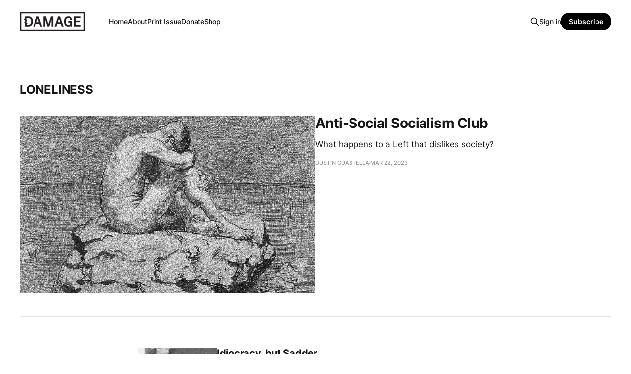

--- FILE ---
content_type: text/html; charset=utf-8
request_url: https://damagemag.com/tag/loneliness/
body_size: 3444
content:
<!DOCTYPE html>
<html lang="en">

<head>
    <meta charset="utf-8">
    <meta name="viewport" content="width=device-width, initial-scale=1">
    <title>Loneliness - Damage</title>
    <link rel="stylesheet" href="https://damagemag.com/assets/built/screen.css?v=f4bfbd6339">
    <link rel="stylesheet" href="https://damagemag.com/assets/built/damage.css?v=f4bfbd6339">


    <link rel="icon" href="https://damagemag.com/content/images/size/w256h256/2023/07/d-circle-icon.png" type="image/png">
    <link rel="canonical" href="https://damagemag.com/tag/loneliness/">
    <meta name="referrer" content="no-referrer-when-downgrade">
    
    <meta property="og:site_name" content="Damage">
    <meta property="og:type" content="website">
    <meta property="og:title" content="Loneliness - Damage">
    <meta property="og:url" content="https://damagemag.com/tag/loneliness/">
    <meta property="og:image" content="https://static.ghost.org/v5.0.0/images/publication-cover.jpg">
    <meta name="twitter:card" content="summary_large_image">
    <meta name="twitter:title" content="Loneliness - Damage">
    <meta name="twitter:url" content="https://damagemag.com/tag/loneliness/">
    <meta name="twitter:image" content="https://static.ghost.org/v5.0.0/images/publication-cover.jpg">
    <meta name="twitter:site" content="@damagemag">
    <meta property="og:image:width" content="1200">
    <meta property="og:image:height" content="840">
    
    <script type="application/ld+json">
{
    "@context": "https://schema.org",
    "@type": "Series",
    "publisher": {
        "@type": "Organization",
        "name": "Damage",
        "url": "https://damagemag.com/",
        "logo": {
            "@type": "ImageObject",
            "url": "https://damagemag.com/content/images/2023/07/damage-logo-black-on-white-rectangle.png"
        }
    },
    "url": "https://damagemag.com/tag/loneliness/",
    "name": "Loneliness",
    "mainEntityOfPage": "https://damagemag.com/tag/loneliness/"
}
    </script>

    <meta name="generator" content="Ghost 6.13">
    <link rel="alternate" type="application/rss+xml" title="Damage" href="https://damagemag.com/rss/">
    <script defer src="https://cdn.jsdelivr.net/ghost/portal@~2.56/umd/portal.min.js" data-i18n="true" data-ghost="https://damagemag.com/" data-key="33749996ae4116c01c842e0c29" data-api="https://damagemag.ghost.io/ghost/api/content/" data-locale="en" crossorigin="anonymous"></script><style id="gh-members-styles">.gh-post-upgrade-cta-content,
.gh-post-upgrade-cta {
    display: flex;
    flex-direction: column;
    align-items: center;
    font-family: -apple-system, BlinkMacSystemFont, 'Segoe UI', Roboto, Oxygen, Ubuntu, Cantarell, 'Open Sans', 'Helvetica Neue', sans-serif;
    text-align: center;
    width: 100%;
    color: #ffffff;
    font-size: 16px;
}

.gh-post-upgrade-cta-content {
    border-radius: 8px;
    padding: 40px 4vw;
}

.gh-post-upgrade-cta h2 {
    color: #ffffff;
    font-size: 28px;
    letter-spacing: -0.2px;
    margin: 0;
    padding: 0;
}

.gh-post-upgrade-cta p {
    margin: 20px 0 0;
    padding: 0;
}

.gh-post-upgrade-cta small {
    font-size: 16px;
    letter-spacing: -0.2px;
}

.gh-post-upgrade-cta a {
    color: #ffffff;
    cursor: pointer;
    font-weight: 500;
    box-shadow: none;
    text-decoration: underline;
}

.gh-post-upgrade-cta a:hover {
    color: #ffffff;
    opacity: 0.8;
    box-shadow: none;
    text-decoration: underline;
}

.gh-post-upgrade-cta a.gh-btn {
    display: block;
    background: #ffffff;
    text-decoration: none;
    margin: 28px 0 0;
    padding: 8px 18px;
    border-radius: 4px;
    font-size: 16px;
    font-weight: 600;
}

.gh-post-upgrade-cta a.gh-btn:hover {
    opacity: 0.92;
}</style><script async src="https://js.stripe.com/v3/"></script>
    <script defer src="https://cdn.jsdelivr.net/ghost/sodo-search@~1.8/umd/sodo-search.min.js" data-key="33749996ae4116c01c842e0c29" data-styles="https://cdn.jsdelivr.net/ghost/sodo-search@~1.8/umd/main.css" data-sodo-search="https://damagemag.ghost.io/" data-locale="en" crossorigin="anonymous"></script>
    
    <link href="https://damagemag.com/webmentions/receive/" rel="webmention">
    <script defer src="/public/cards.min.js?v=f4bfbd6339"></script>
    <link rel="stylesheet" type="text/css" href="/public/cards.min.css?v=f4bfbd6339">
    <script defer src="/public/member-attribution.min.js?v=f4bfbd6339"></script>
    <script defer src="/public/ghost-stats.min.js?v=f4bfbd6339" data-stringify-payload="false" data-datasource="analytics_events" data-storage="localStorage" data-host="https://damagemag.com/.ghost/analytics/api/v1/page_hit"  tb_site_uuid="292e8e4f-bd6c-4177-b17a-ea3a263ad07b" tb_post_uuid="undefined" tb_post_type="null" tb_member_uuid="undefined" tb_member_status="undefined"></script><style>:root {--ghost-accent-color: #000000;}</style>
    <!-- Google tag (gtag.js) -->
<script async src="https://www.googletagmanager.com/gtag/js?id=G-BJWEPXXVWB"></script>
<script>
  window.dataLayer = window.dataLayer || [];
  function gtag(){dataLayer.push(arguments);}
  gtag('js', new Date());

  gtag('config', 'G-BJWEPXXVWB');
</script>
</head>

<body class="tag-template tag-loneliness is-head-left-logo">
<div class="gh-site">

    <header id="gh-head" class="gh-head gh-outer">
        <div class="gh-head-inner gh-inner">
            <div class="gh-head-brand">
                <div class="gh-head-brand-wrapper">
                    
                    <a class="gh-head-logo" href="https://damagemag.com">
                            <img src="https://damagemag.com/content/images/2023/07/damage-logo-black-on-white-rectangle.png" alt="Damage">
                    </a>
                    
                </div>
                <button class="gh-search gh-icon-btn" aria-label="Search this site" data-ghost-search><svg xmlns="http://www.w3.org/2000/svg" fill="none" viewBox="0 0 24 24" stroke="currentColor" stroke-width="2" width="20" height="20"><path stroke-linecap="round" stroke-linejoin="round" d="M21 21l-6-6m2-5a7 7 0 11-14 0 7 7 0 0114 0z"></path></svg></button>
                <button class="gh-burger"></button>
            </div>

            <nav class="gh-head-menu">
                <ul class="nav">
    <li class="nav-home"><a href="https://damagemag.com/">Home</a></li>
    <li class="nav-about"><a href="https://damagemag.com/about/">About</a></li>
    <li class="nav-print-issue"><a href="https://damagemag.com/issues/issue-5-the-pre-political/">Print Issue</a></li>
    <li class="nav-donate"><a href="https://buy.stripe.com/00gaHA7Sr4d2gcU5km">Donate</a></li>
    <li class="nav-shop"><a href="https://damagemag.com/shop/">Shop</a></li>
</ul>

            </nav>

            <div class="gh-head-actions">
                    <button class="gh-search gh-icon-btn" aria-label="Search this site" data-ghost-search><svg xmlns="http://www.w3.org/2000/svg" fill="none" viewBox="0 0 24 24" stroke="currentColor" stroke-width="2" width="20" height="20"><path stroke-linecap="round" stroke-linejoin="round" d="M21 21l-6-6m2-5a7 7 0 11-14 0 7 7 0 0114 0z"></path></svg></button>
                    <div class="gh-head-members">
                                <a class="gh-head-link" href="#/portal/signin" data-portal="signin">Sign in</a>
                                <a class="gh-head-btn gh-btn gh-primary-btn" href="#/portal/signup" data-portal="signup">Subscribe</a>
                    </div>
            </div>
        </div>
    </header>

    

<main class="gh-main gh-outer">
    <div class="gh-inner">
                <section class="gh-pagehead">
                    <h1 class="gh-pagehead-title">Loneliness</h1>

                </section>

        <div class="gh-topic gh-topic-grid">
            <div class="gh-topic-content gh-feed">
                    <article class="gh-card post tag-abolish-the-family tag-atomization tag-crime tag-drugs tag-loneliness tag-murder tag-sex-recession tag-socialism tag-hash-wordpress tag-hash-explicit-author-bios tag-hash-import-2023-04-15-16-33 tag-pathologies-of-the-left tag-oh-the-left large">
    <a class="gh-card-link" href="/2023/03/22/anti-social-socialism-club/">
            <figure class="gh-card-image">
                <img
                    srcset="/content/images/size/w300/wordpress/2023/03/guastella-4.jpg 300w,
                            /content/images/size/w720/wordpress/2023/03/guastella-4.jpg 720w,
                            /content/images/size/w960/wordpress/2023/03/guastella-4.jpg 960w,
                            /content/images/size/w1200/wordpress/2023/03/guastella-4.jpg 1200w,
                            /content/images/size/w2000/wordpress/2023/03/guastella-4.jpg 2000w"
                    sizes="(max-width: 1200px) 100vw, 1200px"
                    src="/content/images/size/w720/wordpress/2023/03/guastella-4.jpg"
                    alt="Anti-Social Socialism Club"
                >
            </figure>

        <div class="gh-card-wrapper">
            <header class="gh-card-header">
                <h3 class="gh-card-title">Anti-Social Socialism Club</h3>
                <!--<h3 class="gh-card-title ">Anti-Social Socialism Club</h3>-->
            </header>

                    <div class="gh-card-excerpt">What happens to a Left that dislikes society?</div>

            <footer class="gh-card-footer">
                <span class="gh-card-author">Dustin Guastella</span>
                <time class="gh-card-date" datetime="2023-03-22">Mar 22, 2023</time>
            </footer>
        </div>
    </a>
</article>                    <article class="gh-card post tag-greeks tag-idiocracy tag-idiots tag-loneliness tag-plato tag-privacy tag-socrates tag-subjectivity tag-hash-wordpress tag-hash-explicit-author-bios tag-hash-import-2023-04-15-16-33">
    <a class="gh-card-link" href="/2022/11/16/idiocracy-but-sadder/">
            <figure class="gh-card-image">
                <img
                    srcset="/content/images/size/w300/wordpress/2022/11/hoare-4.png 300w,
                            /content/images/size/w720/wordpress/2022/11/hoare-4.png 720w,
                            /content/images/size/w960/wordpress/2022/11/hoare-4.png 960w,
                            /content/images/size/w1200/wordpress/2022/11/hoare-4.png 1200w,
                            /content/images/size/w2000/wordpress/2022/11/hoare-4.png 2000w"
                    sizes="(max-width: 1200px) 100vw, 1200px"
                    src="/content/images/size/w720/wordpress/2022/11/hoare-4.png"
                    alt="Idiocracy, but Sadder"
                >
            </figure>

        <div class="gh-card-wrapper">
            <header class="gh-card-header">
                <h3 class="gh-card-title">Idiocracy, but Sadder</h3>
                <!--<h3 class="gh-card-title ">Idiocracy, but Sadder</h3>-->
            </header>

                    <div class="gh-card-excerpt">We are more educated and informed than any previous generation, but we’re still becoming more idiotic.</div>

            <footer class="gh-card-footer">
                <span class="gh-card-author">Anthony Bernard, George Hoare</span>
                <time class="gh-card-date" datetime="2022-11-16">Nov 16, 2022</time>
            </footer>
        </div>
    </a>
</article>            </div>
        </div>
    </div>
</main>

    <footer class="gh-foot gh-outer">
        <div class="gh-foot-inner gh-inner">
                <section class="gh-subscribe">
                    <h3 class="gh-subscribe-title">Subscribe to Damage</h3>
                        <div class="gh-subscribe-description">Sign up to get access to the library of members-only articles.</div>
                    <button class="gh-subscribe-btn gh-btn" data-portal="signup"><svg width="20" height="20" viewBox="0 0 20 20" fill="none" stroke="currentColor" xmlns="http://www.w3.org/2000/svg">
    <path d="M3.33332 3.33334H16.6667C17.5833 3.33334 18.3333 4.08334 18.3333 5.00001V15C18.3333 15.9167 17.5833 16.6667 16.6667 16.6667H3.33332C2.41666 16.6667 1.66666 15.9167 1.66666 15V5.00001C1.66666 4.08334 2.41666 3.33334 3.33332 3.33334Z" stroke-width="1.5" stroke-linecap="round" stroke-linejoin="round"/>
    <path d="M18.3333 5L9.99999 10.8333L1.66666 5" stroke-width="1.5" stroke-linecap="round" stroke-linejoin="round"/>
</svg> Subscribe now</button>
                </section>

            <nav class="gh-foot-menu">
                <ul class="nav">
    <li class="nav-subscribe"><a href="#/portal/">Subscribe</a></li>
</ul>

            </nav>

            <div class="gh-copyright">
                    Damage © 2026. Powered by <a href="https://ghost.org/" target="_blank" rel="noopener">Ghost</a>
            </div>
        </div>
    </footer>

</div>


<script src="https://damagemag.com/assets/built/main.min.js?v=f4bfbd6339"></script>

<script src="https://t.ghostboard.io/min.js" async defer data-gbid="64772903fe2e014934f7e68e"></script><noscript><img src="https://api.ghostboard.io/noscript/64772903fe2e014934f7e68e/pixel.gif" alt="Ghostboard pixel" /></noscript>

</body>

</html>
